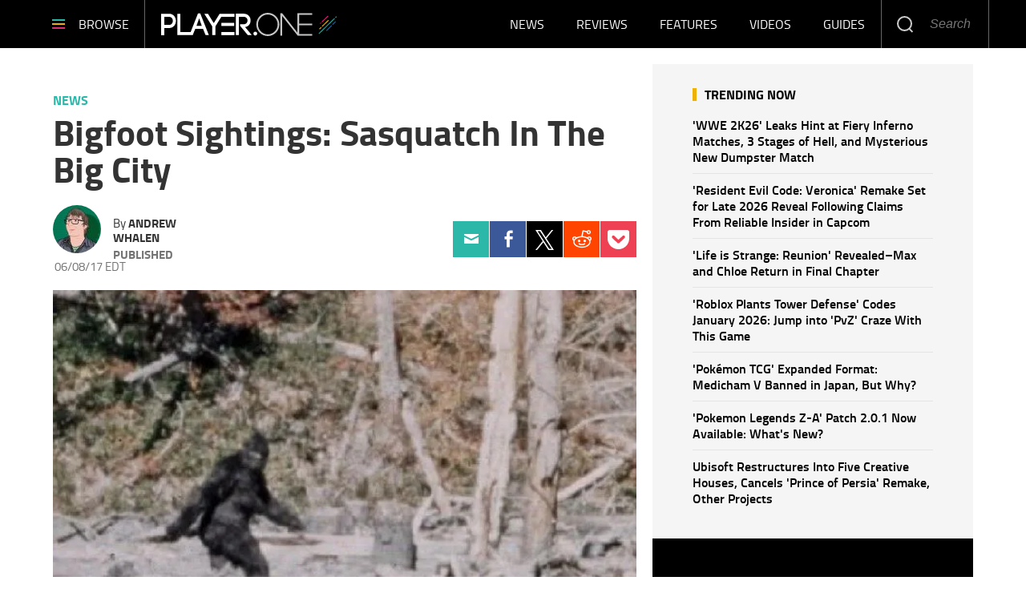

--- FILE ---
content_type: image/svg+xml
request_url: https://g.player.one/www/images/logo-header.svg
body_size: 890
content:
<?xml version="1.0" encoding="UTF-8" standalone="no"?>
<!-- Generator: Adobe Illustrator 19.1.0, SVG Export Plug-In . SVG Version: 6.00 Build 0)  -->
<svg id="Layer_1" xmlns="http://www.w3.org/2000/svg" xml:space="preserve" viewBox="0 0 287 38" version="1.1" y="0px" x="0px" xmlns:xlink="http://www.w3.org/1999/xlink" enable-background="new 0 0 287 38">
	<g stroke-linejoin="round" fill="none" stroke-linecap="round" stroke-miterlimit="10" stroke-width="1.5">
		<g stroke="#086BBC">
				<line x1="270.7" y2="21.2" x2="278.5" y1="28.9"/>
				<line x1="280.7" y2="14.8" x2="284.9" y1="18.8"/>
		</g>
		<g stroke="#EDB107">
				<line x1="263.6" y2="12.5" x2="273.3" y1="21.8"/>
				<line x1="259.3" y2="24" x2="261.5" y1="26.1"/>
		</g>
		<g stroke="#DB236E">
				<line x1="263.3" y2="5.7" x2="272.5" y1="14.5"/>
				<line x1="260.5" y2="16.8" x2="260.9" y1="17.2"/>
		</g>
		<g stroke="#00B5A3">
				<line x1="258.3" y2="9.5" x2="283.2" y1="33.8"/>
				<line x1="285.4" y2="6.6" x2="286.3" y1="7.4"/>
		</g>
	</g>
		<path d="m174.4 38c-5 0-9.9-2-13.3-5.6-3.6-3.6-5.5-8.4-5.5-13.4s2-9.8 5.5-13.4c3.5-3.6 8.3-5.6 13.3-5.6 5.1 0 9.8 2 13.4 5.6s5.5 8.4 5.5 13.4-2 9.8-5.5 13.4c-3.6 3.6-8.3 5.6-13.4 5.6zm0-35.2c-4.3 0-8.3 1.7-11.3 4.8s-4.7 7.1-4.7 11.4 1.7 8.3 4.7 11.4c3 3.1 7.1 4.8 11.3 4.8 4.3 0 8.3-1.7 11.4-4.8 3-3.1 4.7-7.1 4.7-11.4s-1.7-8.3-4.7-11.4c-3-3.1-7.1-4.8-11.4-4.8z" fill="#C6C6C6"/>
			<path d="m12.8 1.5c7.5 0 11.4 5.9 11.4 11.7 0 5.9-3.8 11.7-11.4 11.7h-7.7v11.7h-5.1v-35h12.8zm0 18.3c4.2 0 6.4-3.3 6.4-6.6 0-3.4-2.1-6.7-6.4-6.7h-7.7v13.3h7.7z" fill="#fff"/>
			<path d="m64 1h-3.7l-12 30.4h-16.8v-29.9h-5v35h25.2c1.1-2.9 2.8-7.1 4.2-10.3h12.6l4.2 10.3h5.4l-14.1-35.5zm-6.2 20.4l4.4-12.4 4.3 12.4h-8.7z" fill="#fff"/>
			<path d="m129 18.7h5.9c4.2 0 6.4-3.1 6.4-6.1s-2.1-6.1-6.4-6.1h-7.8v29.9h-5v-35h12.8c7.6 0 11.4 5.6 11.4 11.2 0 5-3 9.7-9 10.7l11 13.2h-6.5l-12.8-15.4v-2.4z" fill="#fff"/>
			<g fill="#fff">
				<polygon points="101.7 1.5 98.5 1.5 95.7 1.5 86.1 16.9 76.6 1.5 70.6 1.5 83.6 22.2 83.6 36.5 88.7 36.5 88.7 22.2 98.5 6.5 98.5 6.6 119.9 6.6 119.9 1.5"/>
					<polygon points="119.5 21.5 119.5 16.4 103.6 16.4 98.5 16.4 98.5 21.5"/>
					<rect y="31.4" x="98.5" height="5.1" width="21.4"/>
			</g>
				<path d="m157.1 34c0 1.5-1.3 3.1-3.2 3.1-1.7 0-3-1.5-3-3.1 0-1.9 1.3-3.1 3-3.1 1.9 0 3.2 1.2 3.2 3.1z" fill="#fff"/>
		<polygon points="228.5 3.3 231.5 3.3 247.1 3.3 247.1 0.5 222.9 0.5 222.9 32.4 197.8 0.5 197.8 0.5 195 0.5 195 37.5 197.8 37.5 197.8 5 223.4 37.5 225.4 37.5 225.7 37.5 247.1 37.5 247.1 34.8 225.7 34.7 225.7 20.4 228.5 20.4 228.5 20.4 247.1 20.4 247.1 17.6 225.7 17.6 225.7 3.3" fill="#C6C6C6"/>
</svg>


--- FILE ---
content_type: image/svg+xml
request_url: https://g.player.one/www/images/pixel.svg
body_size: 98
content:
<?xml version="1.0" encoding="utf-8"?>
<!-- Generator: Adobe Illustrator 19.1.0, SVG Export Plug-In . SVG Version: 6.00 Build 0)  -->
<!DOCTYPE svg PUBLIC "-//W3C//DTD SVG 1.1//EN" "http://www.w3.org/Graphics/SVG/1.1/DTD/svg11.dtd">
<svg version="1.1" id="Layer_1" xmlns="http://www.w3.org/2000/svg" xmlns:xlink="http://www.w3.org/1999/xlink" x="0px" y="0px"
	 viewBox="-477 278 5 5" style="enable-background:new -477 278 5 5;" xml:space="preserve">
<style type="text/css">
	.st0{fill:#717171;}
</style>
<rect x="-477" y="278" class="st0" width="1" height="1"/>
</svg>
